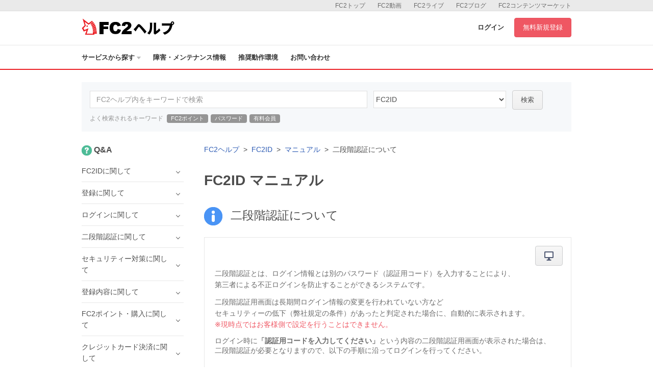

--- FILE ---
content_type: text/html; charset=UTF-8
request_url: https://help.fc2.com/fc2id/manual/group91/1470
body_size: 62050
content:
<!DOCTYPE html>
<html>

<head>
	<meta http-equiv="X-UA-Compatible" content="IE=edge">
	<meta name="keywords" content="FC2,blog,ブログ,ホームページ,無料,カウンター,掲示板,BBS,レンタルサーバー,ショッピングモール,ショッピングカート,携帯,メールフォーム,アダルト" />
	<meta name="description" content="FC2ヘルプは、FC2ブログ、FC2動画など、FC2が提供するサービスのマニュアル・問い合わせページです。よくある質問やご利用方法の紹介、障害・メンテナンス情報を公開しています。" />

	
	<meta property="og:type" content= "article"  />
	<meta property="og:title" content= "FC2ID | FC2ヘルプ"  />
	<meta property="og:description" content="FC2ヘルプは、FC2ブログ、FC2動画など、FC2が提供するサービスのマニュアル・問い合わせページです。よくある質問やご利用方法の紹介、障害・メンテナンス情報を公開しています。" />
	<meta property="og:image" content="https://help.fc2.com/assets/images/front/ogimage.png" />
	<meta property="og:url" content="https://help.fc2.com/fc2id/manual/group91/1470" />
	<meta property="og:site_name" content="FC2ヘルプ" />
	
	<meta content="summary" name="twitter:card" />
	<meta content="@fc2info" name="twitter:site" />

	<link rel="shortcut icon" type="image/ico" href="//static.fc2.com/share/image/favicon.ico" />
	
	<link rel="stylesheet" href="//static-id.fc2.com/common/pc/1.0/css/common.css">
	<link rel="stylesheet" href="/assets/css/front/pc/style.css">
	    <link rel="stylesheet" href="/assets/css/lb.lightbox/lightbox.css">

	
	<!--[if lt IE 9]>
        <script src="//static-id.fc2.com/common/pc/1.0/js/jquery/jquery-1.11.3.min.js"></script>
        <script src="//static-id.fc2.com/common/pc/1.0/js/library/html5shiv.min.js"></script>
        <![endif]-->
	<!--[if gt IE 8]><!-->
	<script src="//static-id.fc2.com/common/pc/1.0/js/jquery/jquery-2.1.4.min.js"></script>
	<!--<![endif]-->
	<script src="//static-id.fc2.com/common/pc/1.0/js/common.js"></script>
	<script src="/assets/js/pc/header_dropdown.js"></script>
		<script src="/assets/js/pc/front.js"></script>
		<!-- Google Analytics -->
	<script src="/assets/js/analytics.js"></script>

	<!-- metaTag -->
	

	    <script src="/assets/js/lb.lightbox/lightbox.min.js"></script>
    <script src="/assets/js/ajax/countquestionnaire.js"></script>
    <script>
        $(window).load(function(){
            $('img').each(function(i, img) {
								var parent = $(img).parents().is('a');
                if(!parent && $(img).width() == 480){
                    var src = $(img).attr('src');
                    $(img).wrap("<a href="+ src + " data-lightbox=img" + i + "></a>");
                }
            });
        });
    </script>

	
	    <title>二段階認証について | マニュアル | FC2IDヘルプ</title>
</head>

    <body>

    
        <header id="header">
	<nav class="l-service">
		<ul class="l-service-inner">
			<li><a href="http://contents.fc2.com/" target="_blank">FC2コンテンツマーケット</a></li>
			<li><a href="http://blog.fc2.com/" target="_blank">FC2ブログ</a></li>
			<li><a href="http://live.fc2.com/" target="_blank">FC2ライブ</a></li>
			<li><a href="http://video.fc2.com/" target="_blank">FC2動画</a></li>
			<li><a href="http://fc2.com/" target="_blank">FC2トップ</a></li>
		</ul>
	</nav><!-- /.l-service -->

	<div class="l-header">
		<div class="l-header-inner">
			<h1 class="serviceLogo"><a href="/"><i class="unicorn"></i><span>ヘルプ</span></a></h1>
			<div class="l-header-account">
								<a href="https://secure.id.fc2.com/?done=help&switch_language=ja" class="login">ログイン</a>
				<a href="https://secure.id.fc2.com/signup.php?ref=help" target="_blank" class="btn btn-signup">無料新規登録</a>
							</div><!-- /.l-header-account -->
		</div><!-- /.l-header-inner -->
	</div><!-- /.l-header -->

	<nav class="l-gnavi">
		<div class="l-gnavi-inner">
			<ul class="l-gnavi-list">
				<li class="btn-drop-help"><a href="#">サービスから探す<i class="icon-arrow-down"></i></a>
					<div class="l-drop-help">
						<div class="drop-balloon">
							<div class="l-drop-vertical">
								<div class="l-drop-box">
									<p>アカウント・リクエスト</p>
									<ul class="l-drop-list">
										<li><a href="/fc2id/"><i class="base-icon-service-fc2 base-icon-sprite"></i><span>FC2ID</span></a></li>
										<li><a href="/request/"><i class="base-icon-service-fc2 base-icon-sprite"></i><span>FC2リクエスト</span></a></li>
									</ul>
								</div><!-- /.l-drop-box -->
								<div class="l-drop-box">
									<p>ホスティング</p>
									<ul class="l-drop-list">
										<li><a href="/blog/"><i class="base-icon-service-blog base-icon-sprite"></i><span>FC2ブログ</span></a></li>
										<li><a href="/web/"><i class="base-icon-service-web base-icon-sprite"></i><span>FC2ホームページ</span></a></li>
										<li><a href="/rentalserver/"><i class="base-icon-service-rentalserver base-icon-sprite"></i><span>FC2レンタルサーバー</span></a></li>
										<li><a href="/lite/"><i class="base-icon-service-rentalserver-lite base-icon-sprite"></i><span>FC2レンタルサーバーLite</span></a></li>
									</ul>
								</div><!-- /.l-drop-box -->
								<div class="l-drop-box">
									<p>ストリーミング</p>
									<ul class="l-drop-list">
										<li><a href="/video/"><i class="base-icon-service-video base-icon-sprite"></i><span>FC2動画</span></a></li>
										<li><a href="/livechat/"><i class="base-icon-service-live  base-icon-sprite"></i><span>FC2ライブ</span></a></li>
										<!-- <li><a href="#"><i class="base-icon-service-fc2 base-icon-sprite"></i><span>FC2ライブ占い</span></a></li> -->
										<!-- <li><a href="#"><i class="base-icon-service-snap base-icon-sprite"></i><span>FC2スナップ</span></a></li> -->
									</ul>
								</div><!-- /.l-drop-box -->
							</div><!-- /.l-drop-vertical -->
							<div class="l-drop-vertical">
								<div class="l-drop-box">
									<p>SNS</p>
									<ul class="l-drop-list">
										<li><a href="/summary/"><i class="base-icon-service-summary base-icon-sprite"></i><span>FC2まとめ</span></a></li>
										<li><a href="/novel/"><i class="base-icon-service-novel base-icon-sprite"></i><span>FC2小説</span></a></li>
										<!-- <li><a href="#"><i class="base-icon-service-talk base-icon-sprite"></i><span>FC2Talk</span></a></li> -->
									</ul>
								</div><!-- /.l-drop-box -->
								<div class="l-drop-box">
									<p>Eコマース</p>
									<ul class="l-drop-list">
										<li><a href="/cart/"><i class="base-icon-service-cart base-icon-sprite"></i><span>FC2ショッピングカート</span></a></li>
										<li><a href="/mall/"><i class="base-icon-service-mall base-icon-sprite"></i><span>FC2ショッピングモール</span></a></li>
										<li><a href="/contentsmarket/"><i class="base-icon-service-contents base-icon-sprite"></i><span>FC2コンテンツマーケット</span></a></li>
									</ul>
								</div><!-- /.l-drop-box -->
							</div><!-- /.l-drop-vertical -->
							<div class="l-drop-vertical">
								<div class="l-drop-box">
									<p>ツール</p>
									<ul class="l-drop-list">
										<li><a href="/domain/"><i class="base-icon-service-domain base-icon-sprite"></i><span>FC2ドメイン</span></a></li>
										<li><a href="/form/"><i class="base-icon-service-form base-icon-sprite"></i><span>FC2メールフォーム</span></a></li>
										<li><a href="/textad/"><i class="base-icon-service-textad base-icon-sprite"></i><span>FC2テキストアド</span></a></li>
										<li><a href="/affiliate/"><i class="base-icon-service-affiliate base-icon-sprite"></i><span>FC2アフィリエイト</span></a></li>
										<li><a href="/counter/"><i class="base-icon-service-counter base-icon-sprite"></i><span>FC2カウンター</span></a></li>
										<li><a href="/bbs/"><i class="base-icon-service-bbs base-icon-sprite"></i><span>FC2掲示板</span></a></li>
										<li><a href="/ranking/"><i class="base-icon-service-ranking base-icon-sprite"></i><span>FC2アクセスランキング</span></a></li>
										<li><a href="/clap/"><i class="base-icon-service-clap base-icon-sprite"></i><span>FC2拍手</span></a></li>
										<li><a href="/wiki/"><i class="base-icon-service-wiki base-icon-sprite"></i><span>FC2WIKI</span></a></li>
										<li><a href="/blogranking/"><i class="base-icon-service-blogranking base-icon-sprite"></i><span>FC2ブログランキング</span></a></li>
										<!-- <li><a href="#"><i class="base-icon-service-fc2 base-icon-sprite"></i><span>FC2ねとらじ</span></a></li> -->
									</ul>
								</div><!-- /.l-drop-box -->
							</div><!-- /.l-drop-vertical -->
						</div><!-- /.l-drop-balloon -->
					</div><!-- /.l-drop-help -->
				</li>
				<li><a href="http://fc2support.blog85.fc2.com" target="_blank">障害・メンテナンス情報</a></li>
				<li><a href="/requirements/">推奨動作環境</a></li>
				<li><a  href="/fc2id/inquiry/" >お問い合わせ</a></li>
			</ul>
		</div><!-- /.l-gnavi-inner -->
	</nav><!-- /.l-gnavi -->
</header><!-- /header -->

    <div class="l-contets">
        
                <section class="search-box">
	<form method="get" action="/search/manual/ja" class="search-box-form">
		<input type="text" name="q" class="search-box-inputText" placeholder="FC2ヘルプ内をキーワードで検索">
		<select class="search-box-select" name="service_id">
			<option value="">すべてのサービス</option>
						1
									<option value="1"  selected >FC2ID</option>
						<option value="37" >FC2リクエスト</option>
						<option value="2" >FC2ブログ</option>
						<option value="4" >FC2ホームページ</option>
						<option value="60" >FC2レンタルサーバー</option>
						<option value="40" >FC2レンタルサーバーLite</option>
						<option value="10" >FC2動画</option>
						<option value="45" >FC2ライブ</option>
						<option value="67" >FC2まとめ</option>
						<option value="13" >FC2小説</option>
						<option value="7" >FC2ショッピングカート</option>
						<option value="8" >FC2ショッピングモール</option>
						<option value="52" >FC2コンテンツマーケット</option>
						<option value="6" >FC2ドメイン</option>
						<option value="14" >FC2メールフォーム</option>
						<option value="42" >FC2テキストアド</option>
						<option value="24" >FC2アフィリエイト</option>
						<option value="3" >FC2カウンター</option>
						<option value="12" >FC2掲示板</option>
						<option value="21" >FC2アクセスランキング</option>
						<option value="16" >FC2拍手</option>
						<option value="25" >FC2WIKI</option>
						<option value="15" >FC2ブログランキング</option>
					</select>
		<button class="btn btn-default" type="submit">検索</button>
	</form>
	<p class="search-box-keyword">
		<span>よく検索されるキーワード</span>
		<a href="/search/manual?q=FC2ポイント&service_id=1">FC2ポイント</a>
		<a href="/search/manual?q=パスワード&service_id=1">パスワード</a>
		<a href="/search/manual?q=有料会員&service_id=1">有料会員</a>
	</p>
</section><!-- /search-box -->

        <div class="l-main">
            <div class="l-main-right">
                <ol class="breadcrumb">
                    <li><a href="/">FC2ヘルプ</a></li>
                    <li><a href="/fc2id/ja">FC2ID</a></li>
                    <li><a href="/fc2id/manual/ja">マニュアル</a></li>
                    <li>二段階認証について</li>
                </ol>

                <h2 class="ttl-pageHeader">FC2ID マニュアル</h2>
                <h3 class="ttl-contentsHeader"><i class="icon icon-manual-lg"></i><span class="ml-16">二段階認証について</span></h3>
                <section class="l-main-box">
                    <section class="manual-body-container">
                        <!-- PC版 -->
                                                <div class="clearfix">
                            <div class="manual-drop">
                                <button class="manual-drop-btn btn btn-default" type="button"><i class="icon icon-pc"></i></button>

                                <div class="l-manual-drop">
                                    <div class="manual-drop-balloon" href="#">
                                        <p class="manual-drop-text">現在パソコン版のマニュアルを表示中</p>
                                                                                    <a href="/fc2id/manual/group91/2885/ja?nc=1" class="">スマートフォン版を表示 &raquo;</a>
                                                                            </div>
                                </div>
                            </div>
                        </div>
                                                <p>二段階認証とは、ログイン情報とは別のパスワード（認証用コード）を入力することにより、<br>
第三者による不正ログインを防止することができるシステムです。</p>

<p><span style="line-height: 1.4;">二段階認証用画面は長期間ログイン情報の変更を行われていない方など</span><br>
セキュリティーの低下（弊社規定の条件）があったと判定された場合に、自動的に表示されます。<br>
<em>※現時点ではお客様側で設定を行うことはできません。</em></p>

<p style="line-height: 19.6000003814697px;">ログイン時に<strong>「認証用コードを入力してください」</strong>という内容の二段階認証用画面が表示された場合は、<br>
二段階認証が必要となりますので、以下の手順に沿ってログインを行ってください。</p>

<h2 style="line-height: 19.6000003814697px;"><span style="font-size: 23px; line-height: 1.4; color: rgb(77, 77, 77);">認証用コードを入力してログインする</span></h2>

<h3><span style="font-size: 20px; font-weight: bold; line-height: 1.4; color: rgb(77, 77, 77);">1.</span>FC2IDにログインする</h3>

<p>ログイン方法がわからない場合は、<a href="//help.fc2.com/fc2id/manual/group187/3163" target="_blank">こちらのマニュアル</a>をご確認ください。</p>

<h3 style="clear: both;">2.認証用コードを入力する</h3>

<p>二段階認証画面が表示された場合、<em>FC2IDにご登録のメールアドレス宛</em>に<br>
認証用コードを記載したメールをお送りしています。</p>

<p style="clear:both">そちらのメールを確認後、<span style="color: rgb(106, 106, 106); line-height: 19.6000003814697px;">二段階認証画面のログイン認証用コードの入力欄に</span><br>
認証用コードを正しく入力して、「ログインを認証する」ボタンをクリックしてください。<br>
※認証用コードは半角英数字で入力してください。</p>

<p style="clear:both"><img alt="" src="/upload/fc2id/images/1470/1470-1.PNG" style="border-width: 1px; border-style: solid; width: 480px; height: 111px;"></p>

<div class="hint_ja">
<p style="line-height: 19.6000003814697px;"><strong>認証用コードが届かない場合</strong></p>

<ul>
  <li style="line-height: 19.6000003814697px;">迷惑メールフォルダーに届いていないかどうか確認してください。</li>
  <li style="line-height: 19.6000003814697px;">「noreply@id.fc2.com」からのメールを受信できるよう設定して、<br>
  再度ログインを行い、メールが届いていないかどうか確認してください。</li>
  <li style="line-height: 19.6000003814697px;">ログインしてもメールが届かない場合は、二段階認証画面に表示されている<br>
  「認証用コードを再送信する」ボタンをクリックして再送信をお試しください。</li>
</ul>

<p style="line-height: 19.6000003814697px;">上記の設定などを行ってもメールが受信できない場合は、<br>
二段階認証用画面に表示されているお問い合わせフォームまでご連絡ください。</p>

<p style="line-height: 19.6000003814697px;"><span style="color:#FF0000;"><em><span style="line-height: 19.6000003814697px; background-color: rgb(253, 250, 220);">※二段階認証用画面が表示されなかった方は、認証用コードのメールは届きません。</span></em></span></p>
</div>

<h3>3.ログイン完了</h3>

<p>認証に成功されましたら、ログイン完了です。</p>

<div class="hint_ja" style="clear: both;">
<p><strong>認証用コードを入力してもログインできない場合</strong></p>

<ul>
  <li style="line-height: 19.6000003814697px;"><span style="color: rgb(239, 87, 99);">半角英数字</span>で正確に入力してください。</li>
  <li style="line-height: 19.6000003814697px;">複数回ログインをお試しになった場合は、ログイン画面にアクセスした回数分メールが送信されていますので、最新のメールに記載されている認証用コードを入力してください。&nbsp;</li>
</ul>
</div>

                    </section><!-- /manual-body-container -->
                    <p class="text-right"><a href="/fc2id/manual/ja" class="text-base">マニュアル一覧を見る &raquo;</a></p>
                                    </section><!-- /l-main-box -->

                
                <section class="l-main-box">
                    <h3 class="ttl-contentsHeader">お問い合わせ</h3>
                    <div class="borderBox text-center">
                        <p class="borderBox-text fontSize-sm text-muted">ヘルプをご覧になっても問題が解決されない場合は、サポートへお問い合わせください。</p>
                        <a class="btn btn-primary btn-lg mb-16" href="/fc2id/inquiry/">FC2IDに関するお問い合わせはこちら</a>
                    </div><!-- /borderBox -->
                </section><!-- /l-main-box -->
            </div><!-- /l-main-right -->

            
                            <div class="l-sidebar">
                    <section class="sidebar">
                <h4 class="sidebar-ttl"><i class="icon icon-qa-sm"></i><span class="ml-4">Q&amp;A</span></h4>
                <ul class="sidebar-list">
                                                                        <li class="sidebar-list-item">
                                <span class="toggle">FC2IDに関して</span>
                                <ul class="sidebar-subList">
                                                                            <li class="sidebar-subList-item"><a href="/fc2id/qa/group2/4">FC2IDでは何ができますか？</a></li>
                                                                            <li class="sidebar-subList-item"><a href="/fc2id/qa/group2/5">FC2IDへ登録するのは無料ですか？</a></li>
                                                                    </ul>
                            </li>
                                                                                                <li class="sidebar-list-item">
                                <span class="toggle">登録に関して</span>
                                <ul class="sidebar-subList">
                                                                            <li class="sidebar-subList-item"><a href="/fc2id/qa/group3/8">登録の方法がわかりません。</a></li>
                                                                            <li class="sidebar-subList-item"><a href="/fc2id/qa/group3/11">サービスの登録方法がわかりません。</a></li>
                                                                            <li class="sidebar-subList-item"><a href="/fc2id/qa/group3/12">FC2IDを登録するときに必要な情報は？</a></li>
                                                                            <li class="sidebar-subList-item"><a href="/fc2id/qa/group3/14">登録メールが届きません。</a></li>
                                                                            <li class="sidebar-subList-item"><a href="/fc2id/qa/group3/13">1人で複数のFC2IDを取得することはできますか？</a></li>
                                                                    </ul>
                            </li>
                                                                                                <li class="sidebar-list-item">
                                <span class="toggle">ログインに関して</span>
                                <ul class="sidebar-subList">
                                                                            <li class="sidebar-subList-item"><a href="/fc2id/qa/group4/16">ログイン方法がわかりません。</a></li>
                                                                            <li class="sidebar-subList-item"><a href="/fc2id/qa/group4/18">登録メールアドレスがわかりません。</a></li>
                                                                            <li class="sidebar-subList-item"><a href="/fc2id/qa/group4/19">ログインパスワードがわかりません。</a></li>
                                                                            <li class="sidebar-subList-item"><a href="/fc2id/qa/group4/1595">「入力されたメールアドレスか、パスワードが間違っています。」と表示されてログインができません。</a></li>
                                                                            <li class="sidebar-subList-item"><a href="/fc2id/qa/group4/20">「メールアドレスではありません」「無効な文字列です」などと表示されてログインができません。</a></li>
                                                                            <li class="sidebar-subList-item"><a href="/fc2id/qa/group4/21">「パスワードに使えるのは半角の英数字のみです。」と表示されてログインができません。</a></li>
                                                                            <li class="sidebar-subList-item"><a href="/fc2id/qa/group4/17">ログイン方法や入力内容は間違えていないのに、ログインができません。</a></li>
                                                                            <li class="sidebar-subList-item"><a href="/fc2id/qa/group4/22">サービスを追加しようとすると、「ログインできません。」と表示されてログアウトをしてしまいます。</a></li>
                                                                            <li class="sidebar-subList-item"><a href="/fc2id/qa/group4/23">メールアドレスを変更したため、ログインが行えません。</a></li>
                                                                    </ul>
                            </li>
                                                                                                <li class="sidebar-list-item">
                                <span class="toggle">二段階認証に関して</span>
                                <ul class="sidebar-subList">
                                                                            <li class="sidebar-subList-item"><a href="/fc2id/qa/group324/1372">認証用コードを入力する画面（二段階認証画面）が表示されません。</a></li>
                                                                            <li class="sidebar-subList-item"><a href="/fc2id/qa/group324/1373">認証用コードのメールが届きません。</a></li>
                                                                            <li class="sidebar-subList-item"><a href="/fc2id/qa/group324/1374">認証用コードを入力してもログインできません。</a></li>
                                                                            <li class="sidebar-subList-item"><a href="/fc2id/qa/group324/1375">認証用コードのメールが複数届きました。どれを入力したらいいですか？</a></li>
                                                                            <li class="sidebar-subList-item"><a href="/fc2id/qa/group324/1376">認証用コードのメールを再送してください。</a></li>
                                                                            <li class="sidebar-subList-item"><a href="/fc2id/qa/group324/1634">登録しているメールアドレスが使用できず、認証コードが受け取れません。</a></li>
                                                                    </ul>
                            </li>
                                                                                                <li class="sidebar-list-item">
                                <span class="toggle">セキュリティー対策に関して</span>
                                <ul class="sidebar-subList">
                                                                            <li class="sidebar-subList-item"><a href="/fc2id/qa/group358/1500">アカウントアクティビティってなんですか？</a></li>
                                                                            <li class="sidebar-subList-item"><a href="/fc2id/qa/group358/1499">自分のIPアドレスがわかりません。</a></li>
                                                                            <li class="sidebar-subList-item"><a href="/fc2id/qa/group358/1498">心当たりのないアクセスがあるのですが。</a></li>
                                                                            <li class="sidebar-subList-item"><a href="/fc2id/qa/group358/1501">不審なログインが試みられた可能性がある場合に、アラート通知機能などはありますか？</a></li>
                                                                            <li class="sidebar-subList-item"><a href="/fc2id/qa/group358/1502">他のユーザーのプロフィールを閲覧した場合にも、アクティビティは残りますか？</a></li>
                                                                    </ul>
                            </li>
                                                                                                <li class="sidebar-list-item">
                                <span class="toggle">登録内容に関して</span>
                                <ul class="sidebar-subList">
                                                                            <li class="sidebar-subList-item"><a href="/fc2id/qa/group5/24">登録メールアドレスが使用できないため変更したいのですが、方法がわかりません。</a></li>
                                                                            <li class="sidebar-subList-item"><a href="/fc2id/qa/group5/25">クレジットカード情報・銀行口座情報は必ず登録が必要ですか？</a></li>
                                                                            <li class="sidebar-subList-item"><a href="/fc2id/qa/group5/26">ニックネームを変更したいのですが方法がわかりません。</a></li>
                                                                    </ul>
                            </li>
                                                                                                <li class="sidebar-list-item">
                                <span class="toggle">FC2ポイント・購入に関して</span>
                                <ul class="sidebar-subList">
                                                                            <li class="sidebar-subList-item"><a href="/fc2id/qa/group7/30">FC2ポイントとは？</a></li>
                                                                            <li class="sidebar-subList-item"><a href="/fc2id/qa/group7/31">FC2ポイントの購入方法がわかりません。</a></li>
                                                                            <li class="sidebar-subList-item"><a href="/fc2id/qa/group7/1579">クレジットカードは使えますか？</a></li>
                                                                            <li class="sidebar-subList-item"><a href="/fc2id/qa/group7/35">ポイントが反映されたのか、どれだけ使ったのかを調べたいです。</a></li>
                                                                            <li class="sidebar-subList-item"><a href="/fc2id/qa/group7/34">ポイントを購入したのにサービスが有料版になりません。</a></li>
                                                                            <li class="sidebar-subList-item"><a href="/fc2id/qa/group7/1460">ポイント購入申請をキャンセルしたいです。</a></li>
                                                                            <li class="sidebar-subList-item"><a href="/fc2id/qa/group7/1298">FC2ポイントで有料サービスの登録をしました。自動更新はどうすれば良いですか？</a></li>
                                                                            <li class="sidebar-subList-item"><a href="/fc2id/qa/group7/1462">ポイントが急になくなりました。</a></li>
                                                                            <li class="sidebar-subList-item"><a href="/fc2id/qa/group7/1608">領収書を発行してほしいです。</a></li>
                                                                    </ul>
                            </li>
                                                                                                <li class="sidebar-list-item">
                                <span class="toggle">クレジットカード決済に関して</span>
                                <ul class="sidebar-subList">
                                                                            <li class="sidebar-subList-item"><a href="/fc2id/qa/group350/1137">請求額に端数があり、実際の料金と違います。ドル建てになるのですか？</a></li>
                                                                            <li class="sidebar-subList-item"><a href="/fc2id/qa/group350/1266">クレジットカード決済ができません。</a></li>
                                                                            <li class="sidebar-subList-item"><a href="/fc2id/qa/group350/1457">「カード名義を正しく入力してください」と表示されます。</a></li>
                                                                            <li class="sidebar-subList-item"><a href="/fc2id/qa/group350/1458">クレジットカードの利用明細にはどう表示されますか？</a></li>
                                                                            <li class="sidebar-subList-item"><a href="/fc2id/qa/group350/1578">「FC2.COM」や「FC2,INC」という請求がきているのですが？</a></li>
                                                                            <li class="sidebar-subList-item"><a href="/fc2id/qa/group350/1505">クレジットカード決済のSMS認証がよくわかりません。</a></li>
                                                                            <li class="sidebar-subList-item"><a href="/fc2id/qa/group350/1506">クレジットカード決済でSMS認証の画面が表示されましたが、利用端末がSMSに対応していません。</a></li>
                                                                            <li class="sidebar-subList-item"><a href="/fc2id/qa/group350/1609">有料サービスを解約しても、請求が続いています。</a></li>
                                                                    </ul>
                            </li>
                                                                                                <li class="sidebar-list-item">
                                <span class="toggle">換金に関して</span>
                                <ul class="sidebar-subList">
                                                                            <li class="sidebar-subList-item"><a href="/fc2id/qa/group312/1303">ポイントを現金に換金できますか？</a></li>
                                                                            <li class="sidebar-subList-item"><a href="/fc2id/qa/group312/1304">換金申請の方法がわかりません。</a></li>
                                                                            <li class="sidebar-subList-item"><a href="/fc2id/qa/group312/1306">手数料はいくらですか？</a></li>
                                                                            <li class="sidebar-subList-item"><a href="/fc2id/qa/group312/1452">換金可能ポイントをFC2ポイントへ振り替えてしまったのですが、換金可能ポイントへ戻せますか。</a></li>
                                                                    </ul>
                            </li>
                                                                                                <li class="sidebar-list-item">
                                <span class="toggle">メール配信に関して</span>
                                <ul class="sidebar-subList">
                                                                            <li class="sidebar-subList-item"><a href="/fc2id/qa/group344/1539">テキストメールとHTMLメールの違いは？</a></li>
                                                                            <li class="sidebar-subList-item"><a href="/fc2id/qa/group344/1540">FC2からのメールニュースをHTMLメールで受け取るには、どうすればいいですか？</a></li>
                                                                            <li class="sidebar-subList-item"><a href="/fc2id/qa/group344/1541">HTMLメールが届きましたが、内容が見られません。</a></li>
                                                                            <li class="sidebar-subList-item"><a href="/fc2id/qa/group344/1542">「HTMLメール」に設定しているのに「テキストメール」が送られてきます。</a></li>
                                                                            <li class="sidebar-subList-item"><a href="/fc2id/qa/group344/1543">メールニュースの配信を停止できますか？</a></li>
                                                                            <li class="sidebar-subList-item"><a href="/fc2id/qa/group344/1544">停止依頼をしてもFC2からのメールが届きます。</a></li>
                                                                            <li class="sidebar-subList-item"><a href="/fc2id/qa/group344/1545">FC2からのメールかどうかわかりません。</a></li>
                                                                    </ul>
                            </li>
                                                                                                <li class="sidebar-list-item">
                                <span class="toggle">退会に関して</span>
                                <ul class="sidebar-subList">
                                                                            <li class="sidebar-subList-item"><a href="/fc2id/qa/group6/27">サービスの解除方法がわかりません。</a></li>
                                                                            <li class="sidebar-subList-item"><a href="/fc2id/qa/group6/28">FC2IDの退会方法がわかりません。</a></li>
                                                                            <li class="sidebar-subList-item"><a href="/fc2id/qa/group6/29">×ボタンをクリックしているのに、サービス解除ができません。</a></li>
                                                                    </ul>
                            </li>
                                                            </ul>
                <p class="text-right"><a href="/fc2id/qa/ja" class="text-base">Q&amp;A一覧を見る &raquo;</a></p>
            </section>
                            <section>
                <h4 class="sidebar-ttl"><i class="icon icon-manual-sm"></i><span class="ml-4">マニュアル</span></h4>
                <ul class="tab tab-default mb-8">
                                            <li class="tab-item tab-sm is-selected" for="side_pc_manual">
                            <a>パソコン版</a>
                        </li>
                                                                <li class="tab-item tab-sm" for="side_sp_manual">
                            <a>スマートフォン版</a>
                        </li>
                                    </ul>
                                    <ul class="side-tab-list sidebar-list" id="side_pc_manual">
                                                    <li class="sidebar-list-item">
                                <span class="toggle">FC2IDとは</span>
                                <ul class="sidebar-subList">
                                                                            <li class="sidebar-subList-item"><a href="/fc2id/manual/group1/1?nc=1">FC2IDとは？</a></li>
                                                                    </ul>
                            </li>
                                                    <li class="sidebar-list-item">
                                <span class="toggle">新規登録</span>
                                <ul class="sidebar-subList">
                                                                            <li class="sidebar-subList-item"><a href="/fc2id/manual/group77/302?nc=1">FC2IDに登録する</a></li>
                                                                            <li class="sidebar-subList-item"><a href="/fc2id/manual/group77/303?nc=1">サービスを追加する</a></li>
                                                                    </ul>
                            </li>
                                                    <li class="sidebar-list-item">
                                <span class="toggle">ログイン</span>
                                <ul class="sidebar-subList">
                                                                            <li class="sidebar-subList-item"><a href="/fc2id/manual/group187/3163?nc=1">FC2IDにログインする</a></li>
                                                                            <li class="sidebar-subList-item"><a href="/fc2id/manual/group187/3167?nc=1">ログインでお困りの場合</a></li>
                                                                            <li class="sidebar-subList-item"><a href="/fc2id/manual/group187/3231?nc=1">登録済みサービスの確認とログイン方法</a></li>
                                                                    </ul>
                            </li>
                                                    <li class="sidebar-list-item">
                                <span class="toggle">登録情報の設定</span>
                                <ul class="sidebar-subList">
                                                                            <li class="sidebar-subList-item"><a href="/fc2id/manual/group78/308?nc=1">メールアドレスを変更する</a></li>
                                                                            <li class="sidebar-subList-item"><a href="/fc2id/manual/group78/310?nc=1">パスワードを変更する</a></li>
                                                                            <li class="sidebar-subList-item"><a href="/fc2id/manual/group78/324?nc=1">秘密の質問を登録する</a></li>
                                                                            <li class="sidebar-subList-item"><a href="/fc2id/manual/group78/325?nc=1">ニックネームなどを変更する</a></li>
                                                                            <li class="sidebar-subList-item"><a href="/fc2id/manual/group78/326?nc=1">詳細プロファイルを変更する</a></li>
                                                                            <li class="sidebar-subList-item"><a href="/fc2id/manual/group78/3171?nc=1">クレジット情報を変更する</a></li>
                                                                            <li class="sidebar-subList-item"><a href="/fc2id/manual/group78/1749?nc=1">受信メール形式を設定する</a></li>
                                                                            <li class="sidebar-subList-item"><a href="/fc2id/manual/group78/3169?nc=1">決済方法を変更する</a></li>
                                                                    </ul>
                            </li>
                                                    <li class="sidebar-list-item">
                                <span class="toggle">FC2ポイント</span>
                                <ul class="sidebar-subList">
                                                                            <li class="sidebar-subList-item"><a href="/fc2id/manual/group79/1434?nc=1">FC2ポイントとは？</a></li>
                                                                            <li class="sidebar-subList-item"><a href="/fc2id/manual/group79/315?nc=1">FC2ポイントを購入する</a></li>
                                                                            <li class="sidebar-subList-item"><a href="/fc2id/manual/group79/1465?nc=1">オンラインバンキング（ペイジー）での購入方法</a></li>
                                                                            <li class="sidebar-subList-item"><a href="/fc2id/manual/group79/317?nc=1">クレジットカードでの購入方法</a></li>
                                                                            <li class="sidebar-subList-item"><a href="/fc2id/manual/group79/1460?nc=1">3Dセキュア（本人認証サービス）について</a></li>
                                                                            <li class="sidebar-subList-item"><a href="/fc2id/manual/group79/1739?nc=1">SMS認証について</a></li>
                                                                    </ul>
                            </li>
                                                    <li class="sidebar-list-item">
                                <span class="toggle">FC2換金可能ポイント</span>
                                <ul class="sidebar-subList">
                                                                            <li class="sidebar-subList-item"><a href="/fc2id/manual/group88/813?nc=1">FC2換金可能ポイントを換金する</a></li>
                                                                            <li class="sidebar-subList-item"><a href="/fc2id/manual/group88/3157?nc=1">送金先情報を登録する</a></li>
                                                                            <li class="sidebar-subList-item"><a href="/fc2id/manual/group88/3159?nc=1">米国外への銀行振り込みについて</a></li>
                                                                            <li class="sidebar-subList-item"><a href="/fc2id/manual/group88/3193?nc=1">米国内への銀行振り込みについて</a></li>
                                                                            <li class="sidebar-subList-item"><a href="/fc2id/manual/group88/1420?nc=1">FC2換金可能ポイントをFC2ポイントに変換する</a></li>
                                                                    </ul>
                            </li>
                                                    <li class="sidebar-list-item">
                                <span class="toggle">有料サービスの決済</span>
                                <ul class="sidebar-subList">
                                                                            <li class="sidebar-subList-item"><a href="/fc2id/manual/group89/3225?nc=1">FC2ID登録・有料サービス決済を同時に行う</a></li>
                                                                            <li class="sidebar-subList-item"><a href="/fc2id/manual/group89/3227?nc=1">クレジットカードで有料サービスを利用する</a></li>
                                                                            <li class="sidebar-subList-item"><a href="/fc2id/manual/group89/3229?nc=1">クレジットカード以外の方法で有料サービスを利用する</a></li>
                                                                    </ul>
                            </li>
                                                    <li class="sidebar-list-item">
                                <span class="toggle">決済履歴の確認</span>
                                <ul class="sidebar-subList">
                                                                            <li class="sidebar-subList-item"><a href="/fc2id/manual/group90/1604?nc=1">現在のFC2ポイント数を確認する</a></li>
                                                                            <li class="sidebar-subList-item"><a href="/fc2id/manual/group90/607?nc=1">決済の詳細を確認する</a></li>
                                                                    </ul>
                            </li>
                                                    <li class="sidebar-list-item">
                                <span class="toggle">セキュリティー対策</span>
                                <ul class="sidebar-subList">
                                                                            <li class="sidebar-subList-item"><a href="/fc2id/manual/group91/1520?nc=1">不正ログインを防ぐには</a></li>
                                                                            <li class="sidebar-subList-item"><a href="/fc2id/manual/group91/1735?nc=1">アカウントアクティビティを確認する</a></li>
                                                                            <li class="sidebar-subList-item"><a href="/fc2id/manual/group91/1470?nc=1">二段階認証について</a></li>
                                                                    </ul>
                            </li>
                                                    <li class="sidebar-list-item">
                                <span class="toggle">退会</span>
                                <ul class="sidebar-subList">
                                                                            <li class="sidebar-subList-item"><a href="/fc2id/manual/group92/323?nc=1">FC2IDから退会する</a></li>
                                                                    </ul>
                            </li>
                                                    <li class="sidebar-list-item">
                                <span class="toggle">特定商取引法</span>
                                <ul class="sidebar-subList">
                                                                            <li class="sidebar-subList-item"><a href="/fc2id/manual/group93/609?nc=1">特定商取引法に関して</a></li>
                                                                    </ul>
                            </li>
                                            </ul>
                
                                    <ul class="side-tab-list sidebar-subList" id="side_sp_manual">
                                                        <li class="sidebar-list-item">
                                    <span class="toggle">FC2IDとは</span>
                                    <ul class="sidebar-subList">
                                                                                    <li class="sidebar-subList-item"><a href="/fc2id/manual/group1/1831?nc=1">FC2IDとは？</a></li>
                                                                            </ul>
                                </li>
                                                        <li class="sidebar-list-item">
                                    <span class="toggle">新規登録</span>
                                    <ul class="sidebar-subList">
                                                                                    <li class="sidebar-subList-item"><a href="/fc2id/manual/group77/2004?nc=1">FC2IDに登録する</a></li>
                                                                                    <li class="sidebar-subList-item"><a href="/fc2id/manual/group77/2005?nc=1">サービスを追加する</a></li>
                                                                            </ul>
                                </li>
                                                        <li class="sidebar-list-item">
                                    <span class="toggle">ログイン</span>
                                    <ul class="sidebar-subList">
                                                                                    <li class="sidebar-subList-item"><a href="/fc2id/manual/group187/3164?nc=1">FC2IDにログインする</a></li>
                                                                                    <li class="sidebar-subList-item"><a href="/fc2id/manual/group187/3168?nc=1">ログインでお困りの場合</a></li>
                                                                                    <li class="sidebar-subList-item"><a href="/fc2id/manual/group187/3232?nc=1">登録済みサービスの確認とログイン方法</a></li>
                                                                            </ul>
                                </li>
                                                        <li class="sidebar-list-item">
                                    <span class="toggle">登録情報の設定</span>
                                    <ul class="sidebar-subList">
                                                                                    <li class="sidebar-subList-item"><a href="/fc2id/manual/group78/2009?nc=1">メールアドレスを変更する</a></li>
                                                                                    <li class="sidebar-subList-item"><a href="/fc2id/manual/group78/2010?nc=1">パスワードを変更する</a></li>
                                                                                    <li class="sidebar-subList-item"><a href="/fc2id/manual/group78/2015?nc=1">秘密の質問を登録する</a></li>
                                                                                    <li class="sidebar-subList-item"><a href="/fc2id/manual/group78/2016?nc=1">ニックネームなどを変更する</a></li>
                                                                                    <li class="sidebar-subList-item"><a href="/fc2id/manual/group78/2017?nc=1">詳細プロファイルを変更する</a></li>
                                                                                    <li class="sidebar-subList-item"><a href="/fc2id/manual/group78/3172?nc=1">クレジット情報を変更する</a></li>
                                                                                    <li class="sidebar-subList-item"><a href="/fc2id/manual/group78/3092?nc=1">受信メール形式を設定する</a></li>
                                                                                    <li class="sidebar-subList-item"><a href="/fc2id/manual/group78/3170?nc=1">決済方法を変更する</a></li>
                                                                            </ul>
                                </li>
                                                        <li class="sidebar-list-item">
                                    <span class="toggle">FC2ポイント</span>
                                    <ul class="sidebar-subList">
                                                                                    <li class="sidebar-subList-item"><a href="/fc2id/manual/group79/2856?nc=1">FC2ポイントとは？</a></li>
                                                                                    <li class="sidebar-subList-item"><a href="/fc2id/manual/group79/2012?nc=1">FC2ポイントを購入する</a></li>
                                                                                    <li class="sidebar-subList-item"><a href="/fc2id/manual/group79/2882?nc=1">オンラインバンキング（ペイジー）での購入方法</a></li>
                                                                                    <li class="sidebar-subList-item"><a href="/fc2id/manual/group79/2013?nc=1">クレジットカードでの購入方法</a></li>
                                                                                    <li class="sidebar-subList-item"><a href="/fc2id/manual/group79/2878?nc=1">3Dセキュア（本人認証サービス）について</a></li>
                                                                                    <li class="sidebar-subList-item"><a href="/fc2id/manual/group79/3083?nc=1">SMS認証について</a></li>
                                                                            </ul>
                                </li>
                                                        <li class="sidebar-list-item">
                                    <span class="toggle">FC2換金可能ポイント</span>
                                    <ul class="sidebar-subList">
                                                                                    <li class="sidebar-subList-item"><a href="/fc2id/manual/group88/2323?nc=1">FC2換金可能ポイントを換金する</a></li>
                                                                            </ul>
                                </li>
                                                        <li class="sidebar-list-item">
                                    <span class="toggle">有料サービスの決済</span>
                                    <ul class="sidebar-subList">
                                                                                    <li class="sidebar-subList-item"><a href="/fc2id/manual/group89/3226?nc=1">FC2ID登録・有料サービス決済を同時に行う</a></li>
                                                                                    <li class="sidebar-subList-item"><a href="/fc2id/manual/group89/3228?nc=1">クレジットカードで有料サービスを利用する</a></li>
                                                                                    <li class="sidebar-subList-item"><a href="/fc2id/manual/group89/3230?nc=1">クレジットカード以外の方法で有料サービスを利用する</a></li>
                                                                            </ul>
                                </li>
                                                        <li class="sidebar-list-item">
                                    <span class="toggle">決済履歴の確認</span>
                                    <ul class="sidebar-subList">
                                                                                    <li class="sidebar-subList-item"><a href="/fc2id/manual/group90/2987?nc=1">現在のFC2ポイント数を確認する</a></li>
                                                                                    <li class="sidebar-subList-item"><a href="/fc2id/manual/group90/2171?nc=1">決済の詳細を確認する</a></li>
                                                                            </ul>
                                </li>
                                                        <li class="sidebar-list-item">
                                    <span class="toggle">セキュリティー対策</span>
                                    <ul class="sidebar-subList">
                                                                                    <li class="sidebar-subList-item"><a href="/fc2id/manual/group91/2928?nc=1">不正ログインを防ぐには</a></li>
                                                                                    <li class="sidebar-subList-item"><a href="/fc2id/manual/group91/3079?nc=1">アカウントアクティビティを確認する</a></li>
                                                                                    <li class="sidebar-subList-item"><a href="/fc2id/manual/group91/2885?nc=1">二段階認証について</a></li>
                                                                            </ul>
                                </li>
                                                        <li class="sidebar-list-item">
                                    <span class="toggle">退会</span>
                                    <ul class="sidebar-subList">
                                                                                    <li class="sidebar-subList-item"><a href="/fc2id/manual/group92/2014?nc=1">FC2IDから退会する</a></li>
                                                                            </ul>
                                </li>
                                                        <li class="sidebar-list-item">
                                    <span class="toggle">特定商取引法</span>
                                    <ul class="sidebar-subList">
                                                                                    <li class="sidebar-subList-item"><a href="/fc2id/manual/group93/2173?nc=1">特定商取引法に関して</a></li>
                                                                            </ul>
                                </li>
                                            </ul>
                
                <p class="text-right"><a href="/fc2id/manual/ja" class="text-base">マニュアル一覧を見る &raquo;</a></p>
            </section>
            </div><!-- /.l-sidebar -->

        </div><!-- /l-main -->
    </div><!-- /l-contets -->


                <footer>
            <div class="l-footer" id="js-footer-fixed">
                <div class="l-footer-inner">
                    <div class="l-footer-row1">
                        <h3 class="serviceLogo"><a href="//help.fc2.com/"><i class="unicorn"></i><span>ヘルプ</span></a></h3>
                        <ul class="l-footer-row1List">
                            <li><a href="//help.fc2.com/" target="_blank">ヘルプ</a></li>
                            <li><a href="http://fc2information.blog.fc2.com/" target="_blank">インフォメーション</a></li>
                            <li><a href="http://request.fc2.com/search_wish.php?ct1=0" target="_blank">リクエスト</a></li>
                            <li><a href="//help.fc2.com/common/tos/ja" target="_blank">利用規約</a></li>
                            <li><a href="http://fc2support.blog85.fc2.com/" target="_blank">障害情報</a></li>
                        </ul>
                    </div><!-- /.l-footer-row1 -->

                    <div class="l-footer-row2">
                        <div class="l-footer-row2Inner">
                            <ul class="l-footer-row2List">
                                <li><a href="http://fc2.com/" target="_blank">FC2トップ</a></li>
                                <li><a href="//help.fc2.com/inquiry" target="_blank">お問い合わせ</a></li>
                                <li><a href="http://fc2.com/company.html" target="_blank">会社概要</a></li>
                                <li><a href="//help.fc2.com/privacy/tos/ja" target="_blank">プライバシーポリシー</a></li>
                                <li><a href="//help.fc2.com/copyrights/tos/ja" target="_blank">著作権ガイドライン</a></li>
                                <li><a href="http://fc2.com/ja/sales.html" target="_blank">広告掲載</a></li>
                            </ul>
                        </div><!-- /.l-footer-row2Inner -->

                                            </div><!-- /.l-footer-row2 -->

                    <div class="l-footer-row3">
                        <p class="copyright"><small>Copyright(c)1999 FC2, Inc. All Rights Reserved.</small></p>
                        <a href="https://twitter.com/fc2info" class="twitter-follow-button" data-show-count="false" data-lang="ja">@fc2infoさんをフォロー</a>
                        <script>!function(d,s,id){var js,fjs=d.getElementsByTagName(s)[0],p=/^http:/.test(d.location)?'http':'https';if(!d.getElementById(id)){js=d.createElement(s);js.id=id;js.src=p+'://platform.twitter.com/widgets.js';fjs.parentNode.insertBefore(js,fjs);}}(document, 'script', 'twitter-wjs');</script>
                    </div><!-- /.l-footer-row3 -->

                    <div class="pagetop" id="js-pagetop">
                        <a href="#header" title="このページの先頭へ">このページの先頭へ</a>
                    </div><!-- /.pagetop -->

                </div><!-- /.l-footer-inner -->
            </div><!-- /.l-footer -->
        </footer>
    
    </body>
    </html>
